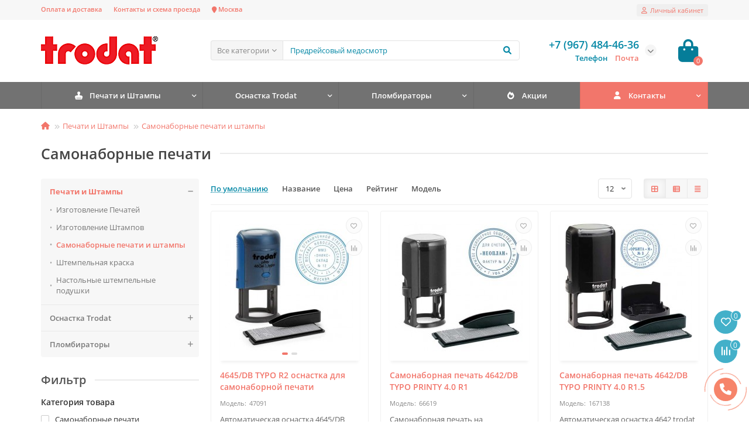

--- FILE ---
content_type: text/html; charset=utf-8
request_url: https://trodatmarket.ru/pechati/samonabornye/samonabor_p/
body_size: 13365
content:
<!DOCTYPE html>
<html dir="ltr" lang="ru">
<head>
<title>Круглые наборные печати в Москве</title>
<meta charset="UTF-8" />
<meta name="viewport" content="width=device-width, initial-scale=1, maximum-scale=3" />
<meta http-equiv="X-UA-Compatible" content="IE=edge" />
<base href="https://trodatmarket.ru/" />
<meta name="description" content="Круглая печать самонаборная в Москве купить" />
<meta name="keywords" content="печать наборная" />
<meta property="og:title" content="Круглые наборные печати в Москве" />
<meta property="og:type" content="website" />
<meta property="og:image" content="https://trodatmarket.ru/image/catalog/Logo_Trodat.png" />
<meta property="og:site_name" content="ТродатМаркет - печати и штампы" />
<meta name="theme-color" content="#727272" />
<link href="https://trodatmarket.ru/pechati/samonabornye/samonabor_p/" rel="canonical" />
<link href="catalog/view/theme/unishop2/manifest/manifest.1.0.json" rel="manifest" />
<link href="" rel="apple-touch-icon" />
<link href="https://trodatmarket.ru/image/catalog/ico2.png" rel="icon" />
	<link href="catalog/view/theme/unishop2/fonts/opensans/opensans-regular.woff2" rel="preload" as="font" type="font/woff2" crossorigin />
	<link href="catalog/view/theme/unishop2/fonts/opensans/opensans-medium.woff2" rel="preload" as="font" type="font/woff2" crossorigin />
	<link href="catalog/view/theme/unishop2/fonts/fa-solid-900.woff2" rel="preload" as="font" type="font/woff2" crossorigin />
	<link href="catalog/view/theme/unishop2/fonts/fa-regular-400.woff2" rel="preload" as="font" type="font/woff2" crossorigin />
	
	<link href="catalog/view/theme/unishop2/stylesheet/bootstrap.min.css" rel="stylesheet" media="screen" />
	
	<link href="catalog/view/theme/unishop2/stylesheet/opensans.css" rel="stylesheet" media="screen" />
	
	<link href="catalog/view/theme/unishop2/stylesheet/stylesheet.css?v=2.8.0.0" rel="stylesheet" media="screen" />
	
	<link href="catalog/view/theme/unishop2/stylesheet/font-awesome.min.css" rel="stylesheet" media="screen" />
	
	<link href="catalog/view/theme/unishop2/stylesheet/animate.css" rel="stylesheet" media="screen" />
	
	<link href="catalog/view/theme/unishop2/stylesheet/generated.0.css?v=1732624510076" rel="stylesheet" media="screen" />
	
	<link href="catalog/view/javascript/progroman/progroman.citymanager.css?v=8.3-0" rel="stylesheet" media="screen" />
	
	<link href="catalog/view/theme/unishop2/stylesheet/livesearch.css" rel="stylesheet" media="screen" />
	
	<link href="catalog/view/theme/unishop2/stylesheet/flymenu.css" rel="stylesheet" media="screen" />
	
	<link href="catalog/view/theme/unishop2/stylesheet/default-filter.css" rel="stylesheet" media="screen" />
	
	<link href="catalog/view/theme/unishop2/stylesheet/mfp-filter.css" rel="stylesheet" media="screen" />
	
	<link href="catalog/view/theme/unishop2/stylesheet/subscribe.css" rel="stylesheet" media="screen" />
	
	<link href="catalog/view/theme/unishop2/stylesheet/pwa.css" rel="stylesheet" media="screen" />
	
	<link href="catalog/view/theme/unishop2/stylesheet/notification.css" rel="stylesheet" media="screen" />
	
	<link href="catalog/view/theme/unishop2/stylesheet/generated-user-style.0.css" rel="stylesheet" media="screen" />
<script>const items_on_mobile = '1', module_on_mobile = 'grid', default_view = 'grid', default_mobile_view = 'grid';</script>
	
	<script src="catalog/view/theme/unishop2/js/jquery-2.2.4.min.js"></script>
	
	<script src="catalog/view/theme/unishop2/js/bootstrap.min.js"></script>
	
	<script src="catalog/view/theme/unishop2/js/common.js"></script>
	
	<script src="catalog/view/theme/unishop2/js/menu-aim.min.js"></script>
	
	<script src="catalog/view/theme/unishop2/js/owl.carousel.min.js"></script>
	
	<script src="catalog/view/javascript/progroman/jquery.progroman.autocomplete.js?v=8.3-0"></script>
	
	<script src="catalog/view/javascript/progroman/jquery.progroman.citymanager.js?v=8.3-0"></script>
	
	<script src="catalog/view/theme/unishop2/js/typed.min.js"></script>
	
	<script src="catalog/view/theme/unishop2/js/addit-img.js"></script>
	
	<script src="catalog/view/theme/unishop2/js/live-search.js"></script>
	
	<script src="catalog/view/theme/unishop2/js/user-request.js"></script>
	
	<script src="catalog/view/theme/unishop2/js/live-price.js"></script>
	
	<script src="catalog/view/theme/unishop2/js/fly-menu-cart.js"></script>
	
	<script src="catalog/view/theme/unishop2/js/login-register.js"></script>
	
	<script src="catalog/view/theme/unishop2/js/showmore-ajaxpagination.js"></script>
	
	<script src="catalog/view/theme/unishop2/js/subscribe.js"></script>
	
	<script src="catalog/view/theme/unishop2/js/install-sw.0.js?v=1732624510076"></script>
	<!-- Yandex.Metrika counter -->
<script type="text/javascript" >
   (function(m,e,t,r,i,k,a){m[i]=m[i]||function(){(m[i].a=m[i].a||[]).push(arguments)};
   m[i].l=1*new Date();k=e.createElement(t),a=e.getElementsByTagName(t)[0],k.async=1,k.src=r,a.parentNode.insertBefore(k,a)})
   (window, document, "script", "https://mc.yandex.ru/metrika/tag.js", "ym");

   ym(88752954, "init", {
        clickmap:true,
        trackLinks:true,
        accurateTrackBounce:true,
        webvisor:true
   });
</script>
<noscript><div><img src="https://mc.yandex.ru/watch/88752954" style="position:absolute; left:-9999px;" alt="" /></div></noscript>
<!-- /Yandex.Metrika counter -->

<noscript><style>.uni-module__wrapper{opacity:1}</style></noscript>
</head>
<body >
	<header>
		<div id="top" class="top-menu " >
			<div class="container">
				<div class="top-menu__links">
											<div class="top-links btn-group">
							<button class="top-menu__btn dropdown-toggle" data-toggle="dropdown"><i class="fas fa-bars"></i></button>
							<ul class="top-links__ul dropdown-menu dropdown-menu-left">
																	<li class="top-links__li"><a class="top-links__a" href="delivery" title="Оплата и доставка">Оплата и доставка</a></li>
																	<li class="top-links__li"><a class="top-links__a" href="contacts" title="Контакты и схема проезда">Контакты и схема проезда</a></li>
															</ul>

 <div width: 200px>      
<div class="top-links__a prmn-cmngr"></div> 
</div>
      
						</div>
									</div>
				<div class="top-menu__buttons">
											<div class="top-menu__wishlist status-0" data-products="">
							<div class="btn-group">
								<button class="top-menu__btn top-menu__wishlist-btn uni-href" data-href="https://trodatmarket.ru/index.php?route=account/wishlist"><i class="far fa-heart"></i><span class="top-menu__btn-text">Избранное</span><span class="top-menu__wishlist-total uni-badge">0</span></button>
							</div>
						</div>
																<div class="top-menu__compare status-0" data-products="">
							<div class="btn-group">
								<button class="top-menu__btn top-menu__compare-btn uni-href" data-href="https://trodatmarket.ru/index.php?route=product/compare"><i class="top-menu__compare-icon fas fa-align-right"></i><span class="top-menu__btn-text">Сравнение</span><span class="top-menu__compare-total uni-badge">0</span></button>
							</div>
						</div>
										 
					
					<div class="top-menu__account status-1">
						<div id="account" class="btn-group">
							<button class="top-menu__btn dropdown-toggle" data-toggle="dropdown"><i class="far fa-user"></i><span class="top-menu__btn-text">Личный кабинет</span></button>
							<ul class="dropdown-menu dropdown-menu-right">
																	<li><a onclick="uniLoginOpen();"><i class="fas fa-fw fa-sign-in-alt"></i>Авторизация</a></li>
									<li><a onclick="uniRegisterOpen();"><i class="fas fa-fw fa-user-plus"></i>Регистрация</a></li>
															</ul>
						</div>
					</div>
				</div>
			</div>
		</div>
		<div class="container">
			<div class="header-block row-flex">
				<div class="header-block__item header-block__item-logo col-sm-6 col-md-3 col-lg-3 col-xxl-4">
					<div id="logo" class="header-logo">
																					<a href="https://trodatmarket.ru/"><img src="https://trodatmarket.ru/image/catalog/Logo_Trodat.png" title="ТродатМаркет - печати и штампы" alt="ТродатМаркет - печати и штампы" width="200" height="48" class="img-responsive" /></a>
																		</div>
				</div>
								<div id="search" class="header-block__item header-block__item-search  hidden-xs hidden-sm">
					<div class="header-search">
	<div class="header-search__form">
					<div class="header-search__category cat-id hide-on-mobile">
				<button type="button" class="header-search__category-btn dropdown-toggle" data-toggle="dropdown"><span class="header-search__category-span">Все категории</span></button>
				<input type="hidden" name="filter_category_id" value="" />
				<ul class="dropdown-menu">
					<li class="header-search__category-li" data-id=""><a>Все категории</a></li>
											<li class="header-search__category-li" data-id="180"><a>Печати и Штампы</a></li>
											<li class="header-search__category-li" data-id="200"><a>Оснастка Trodat</a></li>
											<li class="header-search__category-li" data-id="226"><a>Пломбираторы</a></li>
									</ul>
			</div>
				<input type="text" name="search" value="" placeholder="Поиск" aria-label="Search" class="header-search__input hide-on-mobile form-control" />
		<button type="button" class="search-btn-clear ">&times;</button>
		<button type="button" class="header-search__btn search-btn"><i class="fa fa-search"></i></button>
	</div>
	<div class="live-search" style="display:none"><ul class="live-search__ul"><li class="loading"></li></ul></div>
</div>
				</div>
				<div class="header-block__item header-block__item-telephone ">
					<div class="header-phones has-addit">
						<span class="header-phones__main  uni-href" data-href="tel:+79674844636" data-target="_blank" >+7 (967) 484-46-36</span>
																										<i class="header-phones__show-phone dropdown-toggle fas fa-chevron-down" data-toggle="dropdown" data-target="header-phones__ul"></i>
							<ul class="header-phones__ul dropdown-menu dropdown-menu-right">
																	<li class="header-phones__li">
										<a onclick="uniRequestOpen(['mail', 'phone', 'comment']);" class="header-phones__callback"><span class="header-phones__span">Заказать звонок</span></a>
									</li>
																																	<li class="header-phones__li visible-xs">
										<a class="header-phones__a uni-href" data-href="mailto:trodatmarket@ya.ru" data-target="_blank">
																						Почта
										</a>
									</li>
																	<li class="header-phones__li ">
										<a class="header-phones__a uni-href" data-href="viber://chat?number=Viberчатменеджер" data-target="_blank">
																							<i class="fab fa-viber"></i>
																						Viber чат менеджер
										</a>
									</li>
																	<li class="header-phones__li ">
										<a class="header-phones__a uni-href" data-href="tg://resolve?domain=trodatmarket" data-target="_blank">
																							<i class="fab fa-telegram-plane"></i>
																						trodatmarket
										</a>
									</li>
																									<li class="header-phones__text"><hr style="margin-top:5px" /><i class="far fa-clock fa-fw"></i> Работаем с 9:00 до 17:00. Сб-Вс  выходной</li>
															</ul>
																										<div class="header-phones__additionals">
																	<span class="header-phones__additional selected" data-href="tel:+79674844636" data-phone="+7 (967) 484-46-36">
																			Телефон
																		</span>
																	<span class="header-phones__additional " data-href="mailto:trodatmarket@ya.ru" data-phone="trodatmarket@ya.ru">
																			Почта
																		</span>
															</div>
											</div>
				</div>
																<div class="header-block__item header-block__item-cart"><div id="cart" class="header-cart" title="Корзина">
	<div class="header-cart__btn dropdown-toggle" onclick="uniModalWindow('modal-cart', '', 'Корзина', $('header').find('.header-cart__dropdown').html())">
		<i class="header-cart__icon fa fa-shopping-bag"></i>
		<span id="cart-total" class="header-cart__total-items">0</span>
	</div>
	<div class="header-cart__dropdown">
					<div class="header-cart__empty"><i class="header-cart__icon-empty fas fa-shopping-bag"></i><br />Ваша корзина пуста!</div>
			</div>
</div></div>
			</div>
		</div>
		<div class="container">
			<div class="row">
									<div class="main-menu set-before">
	<div class="menu-wrapper col-md-12">
		<nav id="menu" class="menu  menu2 ">
			<div class="menu__header">
				<i class="menu__header-icon fa fa-fw fa-bars hidden-xs hidden-sm"></i>
				<span class="menu__header-title">Каталог</span>
				<i class="menu-close menu__header-icon fas fa-times visible-xs visible-sm"></i>
			</div>
			<ul class="menu__collapse main-menu__collapse">
									<li class="menu__level-1-li has-children">
						<a class="menu__level-1-a" href="https://trodatmarket.ru/pechati/">
							<i class="menu__level-1-icon fas fa-stamp fa-fw"></i>							Печати и Штампы
						</a>
																																										<span class="menu__pm menu__level-1-pm visible-xs visible-sm"><i class="fa fa-plus"></i><i class="fa fa-minus"></i></span>
							<div class="menu__level-2  column-1">
								
																	<div class="menu__level-2-ul  col-md-12">
																				<a class="menu__level-2-a " href="https://trodatmarket.ru/pechati/izgotovlenie-pechatej/">Изготовление Печатей</a>
																			</div>
																	<div class="menu__level-2-ul  has-image  col-md-12">
										<img src="https://trodatmarket.ru/image/cache/catalog/image/stamp_1-100x100.jpg" loading="lazy" alt="Изготовление Штампов" class="menu__level-2-img" />										<a class="menu__level-2-a has-children" href="https://trodatmarket.ru/pechati/izgotovlenie-shtampov/">Изготовление Штампов</a>
																					<span class="menu__pm menu__level-2-pm visible-xs visible-sm"><i class="fa fa-plus"></i><i class="fa fa-minus"></i></span>
											<div class="menu__level-3">
												<ul class="menu__level-3-ul">
																											<li class="menu__level-3-li"><a class="menu__level-3-a" href="https://trodatmarket.ru/pechati/izgotovlenie-shtampov/shtampy-bolshih-razmerov/">Штампы больших размеров</a></li>
																											<li class="menu__level-3-li"><a class="menu__level-3-a" href="https://trodatmarket.ru/pechati/izgotovlenie-shtampov/gotovye-shtampy/">Готовые штампы</a></li>
																																						</ul>
											</div>
																			</div>
																	<div class="menu__level-2-ul  has-image  col-md-12">
										<img src="https://trodatmarket.ru/image/cache/catalog/image/GR_OriginalPrinty_CA_Typo-300x300-100x100.jpg" loading="lazy" alt="Самонаборные печати и штампы" class="menu__level-2-img" />										<a class="menu__level-2-a has-children" href="https://trodatmarket.ru/pechati/samonabornye/">Самонаборные печати и штампы</a>
																					<span class="menu__pm menu__level-2-pm visible-xs visible-sm"><i class="fa fa-plus"></i><i class="fa fa-minus"></i></span>
											<div class="menu__level-3">
												<ul class="menu__level-3-ul">
																											<li class="menu__level-3-li"><a class="menu__level-3-a" href="https://trodatmarket.ru/pechati/samonabornye/samonabor_p/">Самонаборные печати</a></li>
																											<li class="menu__level-3-li"><a class="menu__level-3-a" href="https://trodatmarket.ru/pechati/samonabornye/samonabornye-shtampy/">Самонаборные штампы</a></li>
																																						</ul>
											</div>
																			</div>
																	<div class="menu__level-2-ul  col-md-12">
																				<a class="menu__level-2-a " href="https://trodatmarket.ru/pechati/shtempelnaya-kraska/">Штемпельная краска</a>
																			</div>
																	<div class="menu__level-2-ul  col-md-12">
																				<a class="menu__level-2-a " href="https://trodatmarket.ru/pechati/nastolnye-shtempelnye-podushki/">Настольные штемпельные подушки</a>
																			</div>
																							</div>
											</li>
									<li class="menu__level-1-li has-children">
						<a class="menu__level-1-a" href="https://trodatmarket.ru/osnastka/">
														Оснастка Trodat
						</a>
																																										<span class="menu__pm menu__level-1-pm visible-xs visible-sm"><i class="fa fa-plus"></i><i class="fa fa-minus"></i></span>
							<div class="menu__level-2  column-1">
								
																	<div class="menu__level-2-ul  has-image  col-md-12">
										<img src="https://trodatmarket.ru/image/cache/catalog/image/osnastka-ideal-100x100.jpg" loading="lazy" alt="Серия Ideal" class="menu__level-2-img" />										<a class="menu__level-2-a has-children" href="https://trodatmarket.ru/osnastka/ideal/">Серия Ideal</a>
																					<span class="menu__pm menu__level-2-pm visible-xs visible-sm"><i class="fa fa-plus"></i><i class="fa fa-minus"></i></span>
											<div class="menu__level-3">
												<ul class="menu__level-3-ul">
																											<li class="menu__level-3-li"><a class="menu__level-3-a" href="https://trodatmarket.ru/osnastka/ideal/pechaty/">Оснастка для круглой печати</a></li>
																											<li class="menu__level-3-li"><a class="menu__level-3-a" href="https://trodatmarket.ru/osnastka/ideal/shtamp/">Оснастка для штампов</a></li>
																											<li class="menu__level-3-li"><a class="menu__level-3-a" href="https://trodatmarket.ru/osnastka/ideal/samonabornye-pechati/">Самонаборные печати</a></li>
																											<li class="menu__level-3-li"><a class="menu__level-3-a" href="https://trodatmarket.ru/osnastka/ideal/samonabornye-shtamp/">Самонаборные штампы</a></li>
																																						</ul>
											</div>
																			</div>
																	<div class="menu__level-2-ul  has-image  col-md-12">
										<img src="https://trodatmarket.ru/image/cache/catalog/image/stamp-100x100.jpg" loading="lazy" alt="Серия Printy" class="menu__level-2-img" />										<a class="menu__level-2-a has-children" href="https://trodatmarket.ru/osnastka/printy/">Серия Printy</a>
																					<span class="menu__pm menu__level-2-pm visible-xs visible-sm"><i class="fa fa-plus"></i><i class="fa fa-minus"></i></span>
											<div class="menu__level-3">
												<ul class="menu__level-3-ul">
																											<li class="menu__level-3-li"><a class="menu__level-3-a" href="https://trodatmarket.ru/osnastka/printy/pechat/">Оснастка для круглой печати</a></li>
																											<li class="menu__level-3-li"><a class="menu__level-3-a" href="https://trodatmarket.ru/osnastka/printy/shtampy/">Оснастка для штампов</a></li>
																											<li class="menu__level-3-li"><a class="menu__level-3-a" href="https://trodatmarket.ru/osnastka/printy/samonabornye-pechati-pr/">Самонаборные печати</a></li>
																											<li class="menu__level-3-li"><a class="menu__level-3-a" href="https://trodatmarket.ru/osnastka/printy/samonaborny-shtamp/">Самонаборные штампы</a></li>
																											<li class="menu__level-3-li"><a class="menu__level-3-a" href="https://trodatmarket.ru/osnastka/printy/datery/">Датеры и нумераторы</a></li>
																																						</ul>
											</div>
																			</div>
																	<div class="menu__level-2-ul  has-image  col-md-12">
										<img src="https://trodatmarket.ru/image/cache/catalog/image/trodat-52045-100x100.jpg" loading="lazy" alt="Серия Professional" class="menu__level-2-img" />										<a class="menu__level-2-a has-children" href="https://trodatmarket.ru/osnastka/professional/">Серия Professional</a>
																					<span class="menu__pm menu__level-2-pm visible-xs visible-sm"><i class="fa fa-plus"></i><i class="fa fa-minus"></i></span>
											<div class="menu__level-3">
												<ul class="menu__level-3-ul">
																											<li class="menu__level-3-li"><a class="menu__level-3-a" href="https://trodatmarket.ru/osnastka/professional/pechati-prof/">Печати</a></li>
																											<li class="menu__level-3-li"><a class="menu__level-3-a" href="https://trodatmarket.ru/osnastka/professional/shtampy-prof/">Штампы</a></li>
																											<li class="menu__level-3-li"><a class="menu__level-3-a" href="https://trodatmarket.ru/osnastka/professional/datery-prof/">Датеры</a></li>
																											<li class="menu__level-3-li"><a class="menu__level-3-a" href="https://trodatmarket.ru/osnastka/professional/samonabornye-dater-prof/">Самонаборные датеры</a></li>
																																						</ul>
											</div>
																			</div>
																							</div>
											</li>
									<li class="menu__level-1-li has-children">
						<a class="menu__level-1-a" href="https://trodatmarket.ru/plombirator/">
														Пломбираторы
						</a>
																																										<span class="menu__pm menu__level-1-pm visible-xs visible-sm"><i class="fa fa-plus"></i><i class="fa fa-minus"></i></span>
							<div class="menu__level-2  column-1">
								
																	<div class="menu__level-2-ul  col-md-12">
																				<a class="menu__level-2-a " href="https://trodatmarket.ru/plombirator/mehanicheskie/">Механические пломбираторы</a>
																			</div>
																	<div class="menu__level-2-ul  col-md-12">
																				<a class="menu__level-2-a " href="https://trodatmarket.ru/plombirator/surguchnaya/">Сургучные печати</a>
																			</div>
																	<div class="menu__level-2-ul  col-md-12">
																				<a class="menu__level-2-a " href="https://trodatmarket.ru/plombirator/metall/">Пломбиры для пластилина</a>
																			</div>
																							</div>
											</li>
									<li class="menu__level-1-li ">
						<a class="menu__level-1-a" href="specials">
							<i class="menu__level-1-icon fa fa-fire fa-fw"></i>							Акции
						</a>
											</li>
									<li class="menu__level-1-li has-children">
						<a class="menu__level-1-a" href="index.php?route=information/contact">
							<i class="menu__level-1-icon fa fa-user fa-fw"></i>							Контакты
						</a>
																																										<span class="menu__pm menu__level-1-pm visible-xs visible-sm"><i class="fa fa-plus"></i><i class="fa fa-minus"></i></span>
							<div class="menu__level-2  column-1">
								
																	<div class="menu__level-2-ul  col-md-12">
																				<a class="menu__level-2-a " href="delivery">Оплата и доставка</a>
																			</div>
																	<div class="menu__level-2-ul  col-md-12">
																				<a class="menu__level-2-a " href="privacy">Политика безопасности</a>
																			</div>
																							</div>
											</li>
							</ul>
		</nav>
	</div>
	<div class="menu-open visible-xs visible-sm">
		<i class="menu-open__icon fas fa-bars"></i>
		<span class="menu-open__title show-on-mobile">Каталог</span>
	</div>
		<script>uniMenuUpd('header .menu2 .menu__collapse');</script>
	</div>

				<div id="search2" class="visible-xs visible-sm"></div>
				<script>$('#search .header-search').clone().appendTo('#search2');</script>
			</div>
		</div>
	</header>
	<main>
<div class="container">
	<div class="breadcrumb-h1 ">
		<ul class="breadcrumb mobile">
												<li><a href="https://trodatmarket.ru/"><i class="fa fa-home"></i></a></li>
																<li><a href="https://trodatmarket.ru/pechati/">Печати и Штампы</a></li>
																<li><a href="https://trodatmarket.ru/pechati/samonabornye/">Самонаборные печати и штампы</a></li>
																									</ul>
		<h1 class="heading">Самонаборные печати</h1>
	</div>
	<div class="row">
			<aside id="column-left" class="col-sm-4 col-md-3 col-lg-3 col-xxl-4 hidden-xs ">
								<nav id="category-module" class="menu-module">
		<ul class="menu-module__ul">
							<li class="menu-module__li">
					<a href="https://trodatmarket.ru/pechati/" class="menu-module__a active">
						Печати и Штампы
													<span class="menu-module__pm open">
								<i class="fas fa-minus"></i>
								<i class="fas fa-plus"></i>
							</span>
											</a> 
											<div class="menu-module__children collapse in">
															<a href="https://trodatmarket.ru/pechati/izgotovlenie-pechatej/" class="menu-module__children-a ">Изготовление Печатей</a> 
															<a href="https://trodatmarket.ru/pechati/izgotovlenie-shtampov/" class="menu-module__children-a ">Изготовление Штампов</a> 
															<a href="https://trodatmarket.ru/pechati/samonabornye/" class="menu-module__children-a active">Самонаборные печати и штампы</a> 
															<a href="https://trodatmarket.ru/pechati/shtempelnaya-kraska/" class="menu-module__children-a ">Штемпельная краска</a> 
															<a href="https://trodatmarket.ru/pechati/nastolnye-shtempelnye-podushki/" class="menu-module__children-a ">Настольные штемпельные подушки</a> 
													</div>
									</li>
							<li class="menu-module__li">
					<a href="https://trodatmarket.ru/osnastka/" class="menu-module__a ">
						Оснастка Trodat
													<span class="menu-module__pm ">
								<i class="fas fa-minus"></i>
								<i class="fas fa-plus"></i>
							</span>
											</a> 
											<div class="menu-module__children collapse ">
															<a href="https://trodatmarket.ru/osnastka/ideal/" class="menu-module__children-a ">Серия Ideal</a> 
															<a href="https://trodatmarket.ru/osnastka/printy/" class="menu-module__children-a ">Серия Printy</a> 
															<a href="https://trodatmarket.ru/osnastka/professional/" class="menu-module__children-a ">Серия Professional</a> 
													</div>
									</li>
							<li class="menu-module__li">
					<a href="https://trodatmarket.ru/plombirator/" class="menu-module__a ">
						Пломбираторы
													<span class="menu-module__pm ">
								<i class="fas fa-minus"></i>
								<i class="fas fa-plus"></i>
							</span>
											</a> 
											<div class="menu-module__children collapse ">
															<a href="https://trodatmarket.ru/plombirator/mehanicheskie/" class="menu-module__children-a ">Механические пломбираторы</a> 
															<a href="https://trodatmarket.ru/plombirator/surguchnaya/" class="menu-module__children-a ">Сургучные печати</a> 
															<a href="https://trodatmarket.ru/plombirator/metall/" class="menu-module__children-a ">Пломбиры для пластилина</a> 
													</div>
									</li>
					</ul>
	</nav>
	<script>
		$(function() {
			$('#category-module span').on('click', function(e){
				e.preventDefault();
				$(this).toggleClass('open');
				$(this).parent().next().collapse('toggle');
			});
		});
	</script>

					<div class="filter-default">
	<div class="heading">Фильтр</div>
	<div class="uni-wrapper">
			<div class="filter-default__group">
			<div class="filter-default__group-name">
				Категория товара <sup></sup>
			</div>
			<div id="filter-group1">
									<label class="filter-default__item input">
						<input type="checkbox" name="filter[]" value="30"  />Самонаборные печати
					</label>
							</div>
		</div>
		<hr />
	<button type="button" id="button-filter" class="btn btn-primary"><i class="fa fa-filter" aria-hidden="true"></i><span>Поиск</span></button>
	</div>
</div>
<script>
$('#button-filter').on('click', () => {
	filter = [];

	$('input[name^=\'filter\']:checked').each(function(element) {
		filter.push(this.value);
	});
	
	var url = 'https://trodatmarket.ru/pechati/samonabornye/samonabor_p/&filter=' + filter.join(',');
	
		
	let products = $('.products-block'),
		pagination = $('.pagination'),
		paginationText = $('.pagination-text');
	
	$.ajax({
		url: url,
		type: 'get',
		dataType: 'html',
		beforeSend: function() {
			$('html body').append('<div class="full-width-loading"></div>');
		},
		complete: function() {
			uniSelectView.init();
			
			if($('.products-block').length)	uniScrollTo('.products-block');
			
			$.each($('.product-thumb a'), function() {
				$(this).attr('target', '_blank');
			});
		},
		success: function(data) {
			let result = [];
			
			result.product = $(data).find('.products-block').html();
			result.pagination = $(data).find('.pagination').html();
			result.paginationText = typeof($(data).find('.pagination-text').html()) != 'undefined' ? $(data).find('.pagination-text').html() : '';
		
			if(typeof(result.product) == 'undefined') {
				result.product = '<div class="div-text-empty" style="width:100%;margin:0 10px">Не найдено товаров, соответствующих критериям фильтра</div>';
				result.pagination = '';
			} else if (typeof(result.pagination) == 'undefined') {
				result.pagination = '';
			}
			
			window.history.pushState('', '', url);
			
			if(!pagination.length) paginationText.before('<div class="pagination"></div>');
		
			products.html(result.product);
			pagination.html(result.pagination);
			paginationText.html(result.paginationText);
			
			$('.full-width-loading').remove();
		}
	});
	});

	function def_filter() {
		if($(window).width() < 767 && !$('.filter-default__icon').length) {
			$('#column-left').after('<i class="filter-default__icon btn-default fas fa-filter"></i>');
			
			$('.filter-default__icon').on('click', () => {
				$('#column-left, .filter-default__icon').toggleClass('show');
			});
			
			$('.filter-default #button-filter, #content').on('click', () => {
				$('#column-left, .filter-default__icon').removeClass('show');
			});
		} else {
			$('.filter-default__icon').remove();
		}
	};
	
	def_filter();
	
	let wWidth = $(window).width();
	
	$(window).resize(function(){
		if($(this).width != wWidth) def_filter();
	});
</script> 

						<div id="banner-0" class="banner">
					<div class="item text-center">
									<a href="https://trodatmarket.ru/pechati/pechat-ip-63" title="Карманная печать на  полуавтоматической  оснастке 9342">
						<img src="https://trodatmarket.ru/image/cache/catalog/image/PR_9342_MP_blue_standard-320x240.jpg" alt="Карманная печать на  полуавтоматической  оснастке 9342" class="img-responsive" />
						<div class="banner-label btn-primary">Карманная печать на  полуавтоматической  оснастке 9342</div>
					</a>
							</div>
					<div class="item text-center">
									<a href="https://trodatmarket.ru/pechati/pechat-ip-63" title="Автоматическая печать на оснастке 4642 trodat printy 4.0 ">
						<img src="https://trodatmarket.ru/image/cache/catalog/image/4642_new_green-800x800-320x240.jpg" alt="Автоматическая печать на оснастке 4642 trodat printy 4.0 " class="img-responsive" />
						<div class="banner-label btn-primary">Автоматическая печать на оснастке 4642 trodat printy 4.0 </div>
					</a>
							</div>
			</div>
	<script>
		if($('#banner-0').is(':visible')) {
			$('#banner-0').addClass('owl-carousel').owlCarousel({
				items:1,
				nav:false,
				loop:true,
				autoplay:true,
				autoplayTimeout:3000,
				autoplayHoverPause:true,
				mouseDrag:true,
				navText: ['<i class="fa fa-chevron-left"></i>', '<i class="fa fa-chevron-right"></i>'],
			});
		}
	</script>

			</aside>

									<div id="content" class="col-sm-8 col-md-9 col-lg-9 col-xxl-16">
			
			<div class="uni-wrapper">
							<div class="category-page category-info">
											<div class="category-info__image">
							<img src="https://trodatmarket.ru/image/cache/catalog/image/seal_nabor-160x120.jpg" alt="Самонаборные печати" title="Самонаборные печати" class="img-thumbnail" />
						</div>
																<div class="category-info__description"><p>Печати самонаборные Trodat "Typo-R1/R1.5/R2" - представляют из себя круглую
 рифленую пластину с кругами и горизонтальными строками.<br>В комплект 
также входят пинцет, касса символов и сменная штемпельная подушка. </p><p>С 
помощью пинцета можно набрать текст в зеркальном отражении - буквы
 и цифры быстро вставляются в рифленую пластину.</p><p> Используется для набора
 круглых печатей для внутреннего использования. </p><p>Диаметр печати - 42 мм (1
 круг, 1,5 круга, 2 круга).</p><p>Наличие крышки позволяет переносить печать в сложенном виде. </p><p>Простая смена подушки, при которой пальцы всегда останутся чистыми.</p><p> 
Долговечность, благодаря металлической втулке.</p></div>
									</div>
													<div class="sorts-block">
					<div class="sorts-block__wrapper">
						<div class="sorts-block__sorts hidden-xs hidden-sm">
							<span data-href="https://trodatmarket.ru/pechati/samonabornye/samonabor_p/?sort=p.sort_order&amp;order=ASC" class="sorts-block__span uni-href selected">По умолчанию</span>
																																							<span data-href="https://trodatmarket.ru/pechati/samonabornye/samonabor_p/?sort=pd.name&amp;order=ASC" class="sorts-block__span uni-href">Название </span>
																																															<span data-href="https://trodatmarket.ru/pechati/samonabornye/samonabor_p/?sort=p.price&amp;order=ASC" class="sorts-block__span uni-href">Цена </span>
																																																														<span data-href="https://trodatmarket.ru/pechati/samonabornye/samonabor_p/?sort=rating&amp;order=ASC" class="sorts-block__span uni-href">Рейтинг </span>
																																<span data-href="https://trodatmarket.ru/pechati/samonabornye/samonabor_p/?sort=p.model&amp;order=ASC" class="sorts-block__span uni-href">Модель </span>
																																				</div>
						<select id="input-sort" class="sorts-block__select form-control visible-xs visible-sm" onchange="location = this.value;">
																								<option value="https://trodatmarket.ru/pechati/samonabornye/samonabor_p/?sort=p.sort_order&amp;order=ASC" selected="selected">По умолчанию</option>
																																<option value="https://trodatmarket.ru/pechati/samonabornye/samonabor_p/?sort=pd.name&amp;order=ASC">Название (А - Я)</option>
																																<option value="https://trodatmarket.ru/pechati/samonabornye/samonabor_p/?sort=pd.name&amp;order=DESC">Название (Я - А)</option>
																																<option value="https://trodatmarket.ru/pechati/samonabornye/samonabor_p/?sort=p.price&amp;order=ASC">Цена (низкая &gt; высокая)</option>
																																<option value="https://trodatmarket.ru/pechati/samonabornye/samonabor_p/?sort=p.price&amp;order=DESC">Цена (высокая &gt; низкая)</option>
																																<option value="https://trodatmarket.ru/pechati/samonabornye/samonabor_p/?sort=rating&amp;order=DESC">Рейтинг (начиная с высокого)</option>
																																<option value="https://trodatmarket.ru/pechati/samonabornye/samonabor_p/?sort=rating&amp;order=ASC">Рейтинг (начиная с низкого)</option>
																																<option value="https://trodatmarket.ru/pechati/samonabornye/samonabor_p/?sort=p.model&amp;order=ASC">Модель (А - Я)</option>
																																<option value="https://trodatmarket.ru/pechati/samonabornye/samonabor_p/?sort=p.model&amp;order=DESC">Модель (Я - А)</option>
																					</select>
						<select id="input-limit" class="sorts-block__select sorts-block__limit form-control" onchange="location = this.value;">
																								<option value="https://trodatmarket.ru/pechati/samonabornye/samonabor_p/?limit=12" selected="selected">12</option>
																																<option value="https://trodatmarket.ru/pechati/samonabornye/samonabor_p/?limit=24">24</option>
																																<option value="https://trodatmarket.ru/pechati/samonabornye/samonabor_p/?limit=48">48</option>
																																<option value="https://trodatmarket.ru/pechati/samonabornye/samonabor_p/?limit=96">96</option>
																					</select>
						<div class="sorts-block__btn-group btn-group">
							<button type="button" id="grid-view" class="sorts-block__btn btn btn-lg btn-default" title="Сетка"><i class="fa fa-th-large"></i></button>							<button type="button" id="list-view" class="sorts-block__btn btn btn-lg btn btn-default" title="Список"><i class="fa fa-th-list"></i></button>							<button type="button" id="compact-view" class="sorts-block__btn btn btn-lg btn btn-default hidden-xs hidden-sm" title="Компактный"><i class="fa fa-align-justify"></i></button>						</div>
					</div>
				</div>
				<hr />
				<div class="products-block row row-flex">
																																								<div class="product-layout product-grid grid-view col-sm-6 col-md-4 col-lg-4 col-xxl-5">
							<div class="product-thumb uni-item">
								<div class="product-thumb__image" >
										
									<a href="https://trodatmarket.ru/46045-printy-db-typo-r2" title="4645/DB TYPO R2  оснастка для самонаборной печати ">
										<img src="https://trodatmarket.ru/image/cache/catalog/image/46045_2-220x230.jpg" data-additional="https://trodatmarket.ru/image/cache/catalog/image/Samonabornue/2-kruga-220x230.png"  alt="4645/DB TYPO R2  оснастка для самонаборной печати " class="img-responsive" width="220" height="230" />
									</a>
								</div>
								<div class="product-thumb__caption">
									<a class="product-thumb__name" href="https://trodatmarket.ru/46045-printy-db-typo-r2">4645/DB TYPO R2  оснастка для самонаборной печати </a>
									<div class="product-thumb__model" data-text="Модель:">47091</div>
																			<div class="product-thumb__description description">Автоматическая оснастка 4645/DB TYPO R2 (2круга) для самонаборной печати  имеет максимальный размер оттиска d44мм.
В комплект вхо..</div>
																											<div class="product-thumb__option option">
	</div>										<div class="qty-indicator" data-text="Наличие:">
					<div class="qty-indicator__bar" data-toggle="tooltip" title="Очень много">
				<div class="qty-indicator__percent percent-5" style="width:100%"></div>
			</div>
			</div>
																			<div class="product-thumb__rating rating">
																							<i class="far fa-star"></i>
																							<i class="far fa-star"></i>
																							<i class="far fa-star"></i>
																							<i class="far fa-star"></i>
																							<i class="far fa-star"></i>
											 
																					</div>
																												<div class="product-thumb__price price" data-price="1767" data-special="0" data-discount="">
																							1767 ₽
																					</div>
																												<div class="product-thumb__cart cart ">
																					<div class="qty-switch">
												<input type="text" name="quantity" value="1" data-minimum="1" class="qty-switch__input form-control" />
												<div>
													<i class="qty-switch__btn fa fa-plus btn-default"></i>
													<i class="qty-switch__btn fa fa-minus btn-default"></i>
												</div>
											</div>
																				<button type="button" class="product-thumb__add-to-cart add_to_cart btn " title="В корзину" data-pid="203" onclick="cart.add(203, this)"><i class="fa fa-shopping-bag"></i><span>В корзину</span></button>
										<button type="button" class="product-thumb__quick-order quick-order btn hidden" data-toggle="tooltip" title="" onclick="quick_order('203');"><i class=""></i></button>
										<button type="button" class="product-thumb__wishlist wishlist " title="В закладки" onclick="wishlist.add('203');"><i class="far fa-heart"></i></button>
										<button type="button" class="product-thumb__compare compare " title="В сравнение" onclick="compare.add('203');"><i class="fas fa-align-right"></i></button>
									</div>
								</div>
							</div>
						</div>
											<div class="product-layout product-grid grid-view col-sm-6 col-md-4 col-lg-4 col-xxl-5">
							<div class="product-thumb uni-item">
								<div class="product-thumb__image" >
										
									<a href="https://trodatmarket.ru/4642-db-typo-printy-4-0-r1" title="Самонаборная печать 4642/DB TYPO PRINTY 4.0 R1">
										<img src="https://trodatmarket.ru/image/cache/catalog/image/4642-typo_1r-220x230.jpg"   alt="Самонаборная печать 4642/DB TYPO PRINTY 4.0 R1" class="img-responsive" width="220" height="230" />
									</a>
								</div>
								<div class="product-thumb__caption">
									<a class="product-thumb__name" href="https://trodatmarket.ru/4642-db-typo-printy-4-0-r1">Самонаборная печать 4642/DB TYPO PRINTY 4.0 R1</a>
									<div class="product-thumb__model" data-text="Модель:">66619</div>
																			<div class="product-thumb__description description">Самонаборная печать на автоматической оснастке 4642/DB TYPO PRINTY 4.0 R1 (1 круг),  в обновленном дизайне.В комплект входит: касс..</div>
																											<div class="product-thumb__option option">
	</div>										<div class="qty-indicator" data-text="Наличие:">
					<div class="qty-indicator__bar" data-toggle="tooltip" title="Очень много">
				<div class="qty-indicator__percent percent-5" style="width:100%"></div>
			</div>
			</div>
																			<div class="product-thumb__rating rating">
																							<i class="far fa-star"></i>
																							<i class="far fa-star"></i>
																							<i class="far fa-star"></i>
																							<i class="far fa-star"></i>
																							<i class="far fa-star"></i>
											 
																					</div>
																												<div class="product-thumb__price price" data-price="1386" data-special="0" data-discount="">
																							1386 ₽
																					</div>
																												<div class="product-thumb__cart cart ">
																					<div class="qty-switch">
												<input type="text" name="quantity" value="1" data-minimum="1" class="qty-switch__input form-control" />
												<div>
													<i class="qty-switch__btn fa fa-plus btn-default"></i>
													<i class="qty-switch__btn fa fa-minus btn-default"></i>
												</div>
											</div>
																				<button type="button" class="product-thumb__add-to-cart add_to_cart btn " title="В корзину" data-pid="200" onclick="cart.add(200, this)"><i class="fa fa-shopping-bag"></i><span>В корзину</span></button>
										<button type="button" class="product-thumb__quick-order quick-order btn hidden" data-toggle="tooltip" title="" onclick="quick_order('200');"><i class=""></i></button>
										<button type="button" class="product-thumb__wishlist wishlist " title="В закладки" onclick="wishlist.add('200');"><i class="far fa-heart"></i></button>
										<button type="button" class="product-thumb__compare compare " title="В сравнение" onclick="compare.add('200');"><i class="fas fa-align-right"></i></button>
									</div>
								</div>
							</div>
						</div>
											<div class="product-layout product-grid grid-view col-sm-6 col-md-4 col-lg-4 col-xxl-5">
							<div class="product-thumb uni-item">
								<div class="product-thumb__image" >
										
									<a href="https://trodatmarket.ru/4642-db-typo-printy-4-0-r1-5" title="Самонаборная печать 4642/DB TYPO PRINTY 4.0 R1.5 ">
										<img src="https://trodatmarket.ru/image/cache/catalog/image/4642_1.5-220x230.jpg"   alt="Самонаборная печать 4642/DB TYPO PRINTY 4.0 R1.5 " class="img-responsive" width="220" height="230" />
									</a>
								</div>
								<div class="product-thumb__caption">
									<a class="product-thumb__name" href="https://trodatmarket.ru/4642-db-typo-printy-4-0-r1-5">Самонаборная печать 4642/DB TYPO PRINTY 4.0 R1.5 </a>
									<div class="product-thumb__model" data-text="Модель:">167138</div>
																			<div class="product-thumb__description description">Автоматическая оснастка 4642 trodat printy 4.0 R1.5&nbsp; для круглой печати (1,5 круга),  в обновленном дизайне. Диаметр площадки..</div>
																											<div class="product-thumb__option option">
	</div>										<div class="qty-indicator" data-text="Наличие:">
					<div class="qty-indicator__bar" data-toggle="tooltip" title="Очень много">
				<div class="qty-indicator__percent percent-5" style="width:100%"></div>
			</div>
			</div>
																			<div class="product-thumb__rating rating">
																							<i class="far fa-star"></i>
																							<i class="far fa-star"></i>
																							<i class="far fa-star"></i>
																							<i class="far fa-star"></i>
																							<i class="far fa-star"></i>
											 
																					</div>
																												<div class="product-thumb__price price" data-price="1386" data-special="0" data-discount="">
																							1386 ₽
																					</div>
																												<div class="product-thumb__cart cart ">
																					<div class="qty-switch">
												<input type="text" name="quantity" value="1" data-minimum="1" class="qty-switch__input form-control" />
												<div>
													<i class="qty-switch__btn fa fa-plus btn-default"></i>
													<i class="qty-switch__btn fa fa-minus btn-default"></i>
												</div>
											</div>
																				<button type="button" class="product-thumb__add-to-cart add_to_cart btn " title="В корзину" data-pid="201" onclick="cart.add(201, this)"><i class="fa fa-shopping-bag"></i><span>В корзину</span></button>
										<button type="button" class="product-thumb__quick-order quick-order btn hidden" data-toggle="tooltip" title="" onclick="quick_order('201');"><i class=""></i></button>
										<button type="button" class="product-thumb__wishlist wishlist " title="В закладки" onclick="wishlist.add('201');"><i class="far fa-heart"></i></button>
										<button type="button" class="product-thumb__compare compare " title="В сравнение" onclick="compare.add('201');"><i class="fas fa-align-right"></i></button>
									</div>
								</div>
							</div>
						</div>
											<div class="product-layout product-grid grid-view col-sm-6 col-md-4 col-lg-4 col-xxl-5">
							<div class="product-thumb uni-item">
								<div class="product-thumb__image" >
										
									<a href="https://trodatmarket.ru/4642-db-typo-printy-4-0-r2" title="Самонаборная печать 4642/DB TYPO PRINTY 4.0 R2">
										<img src="https://trodatmarket.ru/image/cache/catalog/image/4642_2r-220x230.jpg"   alt="Самонаборная печать 4642/DB TYPO PRINTY 4.0 R2" class="img-responsive" width="220" height="230" />
									</a>
								</div>
								<div class="product-thumb__caption">
									<a class="product-thumb__name" href="https://trodatmarket.ru/4642-db-typo-printy-4-0-r2">Самонаборная печать 4642/DB TYPO PRINTY 4.0 R2</a>
									<div class="product-thumb__model" data-text="Модель:">66625</div>
																			<div class="product-thumb__description description">Автоматическая оснастка 4642 trodat printy 4.0 для круглой печати (2 круга),  в обновленном дизайне. Диаметр площадки для клише 42..</div>
																											<div class="product-thumb__option option">
	</div>										<div class="qty-indicator" data-text="Наличие:">
					<div class="qty-indicator__bar" data-toggle="tooltip" title="Очень много">
				<div class="qty-indicator__percent percent-5" style="width:100%"></div>
			</div>
			</div>
																			<div class="product-thumb__rating rating">
																							<i class="far fa-star"></i>
																							<i class="far fa-star"></i>
																							<i class="far fa-star"></i>
																							<i class="far fa-star"></i>
																							<i class="far fa-star"></i>
											 
																					</div>
																												<div class="product-thumb__price price" data-price="1386" data-special="0" data-discount="">
																							1386 ₽
																					</div>
																												<div class="product-thumb__cart cart ">
																					<div class="qty-switch">
												<input type="text" name="quantity" value="1" data-minimum="1" class="qty-switch__input form-control" />
												<div>
													<i class="qty-switch__btn fa fa-plus btn-default"></i>
													<i class="qty-switch__btn fa fa-minus btn-default"></i>
												</div>
											</div>
																				<button type="button" class="product-thumb__add-to-cart add_to_cart btn " title="В корзину" data-pid="202" onclick="cart.add(202, this)"><i class="fa fa-shopping-bag"></i><span>В корзину</span></button>
										<button type="button" class="product-thumb__quick-order quick-order btn hidden" data-toggle="tooltip" title="" onclick="quick_order('202');"><i class=""></i></button>
										<button type="button" class="product-thumb__wishlist wishlist " title="В закладки" onclick="wishlist.add('202');"><i class="far fa-heart"></i></button>
										<button type="button" class="product-thumb__compare compare " title="В сравнение" onclick="compare.add('202');"><i class="fas fa-align-right"></i></button>
									</div>
								</div>
							</div>
						</div>
									</div>
				
				
			    <div class="pagination-text">Показано с 1 по 4 из 4 (всего 1 страниц)</div>
									<div class="category-info-bottom"></div>
			</div>
			
		</div>
		
		<script>uniSelectView.init();</script>
	</div>
</div>
<script>
			$(".category-info-bottom").append($(".category-info"));
	
					$(() => {
				const parent_block = '.category-info',
					collapse_block = '.category-info__description',
					height_1 = $(parent_block).outerHeight(), 
					height_2 = $(collapse_block).outerHeight(),
					text_expand = 'Показать описание полностью',
					text_collapse = 'Скрыть',
					collapse_btn = 'category-info__btn';
				  
				if(height_2 > height_1) {
					$(parent_block).css({'height': height_1, 'max-height': '100%'}).append('<a class="'+collapse_btn+'"><span class="category-info__span">'+text_expand+'</span></a>');

					$('html body').on('click', '.'+collapse_btn, function() {
						if(!$(this).data('open')) {
							newHeight = height_2 + $('.'+collapse_btn).outerHeight() + ($('.'+collapse_btn).outerHeight()/2);
							$(this).data('open', true).children().text(text_collapse);
						} else {
							newHeight = height_1;
							$(this).data('open', false).children().text(text_expand);
						}
		
						$(this).parent().animate({height: newHeight}, 300);
					});
				}
			});
			</script>
<script>
	$(() => {
		const showTimer = () => {
			$('.product-layout .product-thumb__image').each(function() {
				const date = $(this).data('special-end');

				if(date) {
					$(this).uniTimer({
						date  :date,
						texts :['дней','часов','минут','секунд']
					});
				}
			});
		};
							
		showTimer();
								
		new MutationObserver(showTimer).observe($('.products-block')[0], {childList:true});
	});
</script>
<script type="application/ld+json">
	{
		"@context": "http://schema.org",
		"@type": "BreadcrumbList",
		"itemListElement": [
					{
			"@type": "ListItem",
			"position": 1,
			"name": "ТродатМаркет - печати и штампы",
			"item": "https://trodatmarket.ru/"
			},
					{
			"@type": "ListItem",
			"position": 2,
			"name": "Печати и Штампы",
			"item": "https://trodatmarket.ru/pechati/"
			},
					{
			"@type": "ListItem",
			"position": 3,
			"name": "Самонаборные печати и штампы",
			"item": "https://trodatmarket.ru/pechati/samonabornye/"
			},
					{
			"@type": "ListItem",
			"position": 4,
			"name": "Самонаборные печати",
			"item": "https://trodatmarket.ru/pechati/samonabornye/samonabor_p/"
			}
				]
	}
</script>
</main>

	<div class="pwa-notification hidden">
		<div class="container">
			<span class="pwa-notification__text chromium">Установите наше приложение</span>
			<span class="pwa-notification__text other">Ура! Теперь у нас есть собственное приложение. Нажмите «поделиться» и затем «добавить на домашний экран»</span>
			<span class="pwa-notification__install">Установить</span>
			<span class="pwa-notification__close">не сейчас</span>
		</div>
	</div>


<footer class="footer mobile-menu-bottom">
	<div id="subscribe" class="subscribe">
	<form name="subscribe" class="container">
		<div class="row row-flex">
			<div class="subscribe__info subscribe-info col-sm-12 col-md-5 col-lg-4">
				<div class="subscribe__points">50</div>Баллов дарим всем за подписку на новости! Новинки, скидки, акции.
			</div>
			<div class="col-xs-12 col-sm-12 col-md-7">
				<div class="subscribe__block">
					<div class="subscribe__inputs">
						<input type="text" name="email" value="" placeholder="Введите ваш e-mail" aria-label="Email" class="subscribe__input subscribe__input-email form-control" />
						<input type="password" name="password" value="" placeholder="Введите ваш пароль" aria-label="Password" disabled="disabled" autocomplete="on" class="subscribe__input subscribe__input-password form-control" />
					</div>
					<button type="button" class="subscribe__btn btn btn-lg btn-block" data-loading-text="Загрузка..."><i class="fa fa-envelope hidden-sm"></i> <span>Оформить подписку</span></button>
				</div>
									<label class="subscribe__agree input">
						<input id="confirm" type="checkbox" name="confirm" value="1" /><span>Я прочитал и согласен с условиями <a href="https://trodatmarket.ru/index.php?route=information/information/agree&amp;information_id=3" class="agree"><b>Политика безопасности</b></a></span>
					</label>
							</div>
		</div>
	</form>
</div>
	<div class="container">
		<div class="row">
			<div class="footer__column col-sm-6 col-md-3">
				<div class="footer__column-heading" data-toggle="collapse" data-target=".footer__column-ul-1" onclick="$(this).toggleClass('open')">
					 
					Информация
					<i class="fas fa-chevron-down visible-xs"></i>
				</div>
				<ul class="footer__column-ul footer__column-ul-1 collapse list-unstyled">
																		<li class="footer__column-li"><a href="https://trodatmarket.ru/about_us" class="footer__column-a">О компании</a></li>
													<li class="footer__column-li"><a href="https://trodatmarket.ru/delivery" class="footer__column-a">Оплата и доставка</a></li>
													<li class="footer__column-li"><a href="https://trodatmarket.ru/privacy" class="footer__column-a">Политика безопасности</a></li>
																													<li class="footer__column-li"><a href="news" class="footer__column-a">Новости</a></li>
															</ul>
			</div>
			<div class="footer__column col-sm-6 col-md-3">
				<div class="footer__column-heading" data-toggle="collapse" data-target=".footer__column-ul-2" onclick="$(this).toggleClass('open')">
					
					Служба поддержки
					<i class="fas fa-chevron-down visible-xs"></i>
				</div>
									<ul class="footer__column-ul footer__column-ul-2 collapse list-unstyled">
													<li class="footer__column-li"><a href="contacts" class="footer__column-a">Контакты и схема проезда</a></li>
													<li class="footer__column-li"><a href="manufacturers-ru" class="footer__column-a">Производители</a></li>
													<li class="footer__column-li"><a href="index.php?route=account/voucher" class="footer__column-a">Подарочный сертификат</a></li>
													<li class="footer__column-li"><a href="index.php?route=product/special" class="footer__column-a">Акции и спецпредложения</a></li>
											</ul>
							</div>
			<div class="clearfix visible-sm"></div>
			<div class="footer__column col-sm-6 col-md-3">
				<div class="footer__column-heading" data-toggle="collapse" data-target=".footer__column-ul-3" onclick="$(this).toggleClass('open')">
					
					Дополнительно
					<i class="fas fa-chevron-down visible-xs"></i>
				</div>
									<ul class="footer__column-ul footer__column-ul-3 collapse list-unstyled">
													<li class="footer__column-li"><a href="https://t.me/trodatmarket" class="footer__column-a">Группа в телеграм</a></li>
											</ul>
							</div>
			<div class="footer__column col-sm-6 col-md-3">
				<div class="footer__column-heading footer__column-heading-addr">Наши контакты</div>
				<ul class="footer__column-ul footer__contacts list-unstyled">
											<li class="footer__column-li footer__contacts-li"><i class="footer__contacts-icon fa-fw fas fa-phone-alt"></i><a class="footer__column-a uni-href" data-href="tel:+79674844636">+7 (967) 484-46-36</a></li>
										<li class="footer__column-li footer__contacts-li"><i class="footer__contacts-icon fa fa-envelope fa-fw"></i><a class="footer__column-a uni-href" data-href="mailto:trodatmarket@yandex.ru">trodatmarket@yandex.ru</a></li>				</ul>
				<div class="footer__column-heading footer__column-heading-addr">Наш адрес</div>
				<ul class="footer__column-ul footer__contacts list-unstyled">
					<li class="footer__column-li footer__contacts-li"><i class="footer__contacts-icon fa fa-map-marker fa-fw"></i><a class="footer__column-a uni-href" data-href="https://trodatmarket.ru/contacts/">г.Москва, </a></li>					<li class="footer__column-li footer__contacts-li"><i class="footer__contacts-icon fa fa-clock fa-fw"></i>Работаем с 9:00 до 17:00 сб-вс выходной</li>				</ul>
							</div>
							<div class="col-sm-12 hidden-xs">
					<div class="footer__text">Магазин  ТродатМаркет  обладает всем необходимым ассортиментом оснасток для быстрого заказа печати или штампа и дальнейшей доставки.
Лёгкий, удобный интерфейс позволит Вам без труда заказать изготовление печати по самым лучшим ценам. </div>
				</div>
					</div>
	</div>
	<div class="footer__socials-payments">
		<div class="container">
			<div class="row">
				<div class="col-sm-12 col-md-6">
					<div class="footer__media">
																					<i class="footer__socials-icon uni-href fab fa-viber" data-href="viber://chat?number=%2B79278913562" data-target="_blank"></i>
															<i class="footer__socials-icon uni-href fab fa-whatsapp" data-href="https://wa.me/79278913562" data-target="_blank"></i>
															<i class="footer__socials-icon uni-href fab fa-telegram-plane" data-href="https://t.me/trodatmarket" data-target="_blank"></i>
																		</div>
				</div>
				<div class="col-sm-12 col-md-6">
					<div class="visible-xs visible-sm" style="height:15px"></div>
					<div class="footer__payments">
																					<div class="footer__payments-icon yandex"></div>
																												<div class="footer__payments-icon mir"></div>
																		</div>
				</div>
			</div>
		</div>
	</div>
</footer>
<div class="fly-block mobile-menu-bottom">
			<div class="fly-block__item fly-block__wishlist uni-href" data-href="https://trodatmarket.ru/index.php?route=account/wishlist" title="Закладки" data-toggle="tooltip" data-products="">
			<i class="far fa-heart fly-block__wishlist-icon"></i><span class="fly-block__total fly-block__wishlist-total">0</span>
		</div>
				<div class="fly-block__item fly-block__compare uni-href" data-href="https://trodatmarket.ru/index.php?route=product/compare" title="Список сравнения" data-toggle="tooltip" data-products="">
			<i class="fas fa-align-right fly-block__compare-icon"></i><span class="fly-block__total fly-block__compare-total">0</span>
		</div>
				<div class="fly-block__item fly-block__callback" onclick="uniRequestOpen(['mail', 'phone', 'comment'])" title="Заказ звонка" data-toggle="tooltip">
			<i class="fa fa-phone fly-block__callback-icon"></i>
		</div>
		<div class="fly-block__item fly-block__scrollup" onclick="uniScrollTo('body')">
		<i class="fa fa-chevron-up fly-block__scrollup-icon" aria-hidden="true"></i>
	</div>
	<script>
		$(window).scroll(function(){		
			$(this).scrollTop() > 190 ? $('.fly-block__scrollup').addClass('visible') : $('.fly-block__scrollup').removeClass('visible');
		});
	</script>
</div>
<script>var uniJsVars = JSON.parse(atob('[base64]'));</script>

</body>
</html>

--- FILE ---
content_type: text/css
request_url: https://trodatmarket.ru/catalog/view/theme/unishop2/stylesheet/generated-user-style.0.css
body_size: 320
content:
.menu .menu__level-1-li:last-child {background:#f2766b}

header {background:#fff}

@media (max-width:767px){
.home-page .html-module{display:yes}
.uni-banner{display:none}
#uni-notification-1 {display:none}
}

.menu__banner > div {display:flex;flex-direction:column;justify-content:center;height:100%;padding: 15px;text-align:center;background: radial-gradient(circle, rgba(0,137,168, .5) 0%, #0089a8 100%);border-radius:4px}
	.menu__banner div img {margin:15px 0;padding:15px}
	.menu__banner span {font-size:1.5em;font-weight:500;}
	.menu__banner span:last-of-type{font-size:1.3em;}


@media (max-width:767px){
  .ll_modal {
    display: block !important;
  }
}


--- FILE ---
content_type: application/javascript; charset=UTF-8
request_url: https://trodatmarket.ru/catalog/view/theme/unishop2/js/install-sw.0.js?v=1732624510076
body_size: 1308
content:

				const swUrl = "uni-sw.0.js",
					  userAgent = navigator.userAgent.toLowerCase(),
					  touchSupport = ('ontouchstart' in document.documentElement),
					  pwaOffTimeCookie = document.cookie.match('pwaOffTime') ? true : false,
					  pwaBannerChromium = "1",
					  pwaBannerOther = "1",
					  displayStandalone = (window.matchMedia('(display-mode:standalone)').matches || (('standalone' in navigator) && navigator.standalone)) ? true : false;
				
				window.addEventListener('load', () => {
					if ('serviceWorker' in navigator) {
						if (!navigator.serviceWorker.controller) {
							navigator.serviceWorker.register(swUrl, {scope: "/"});
						}
					}

					function showNetworkStatusAlert() {
						if(navigator.onLine) {
							uniFlyAlert('success', uniJsVars.pwa.text_online);
						} else {
							uniFlyAlert('danger', uniJsVars.pwa.text_offline);
						}
					}
					
					window.addEventListener('online', showNetworkStatusAlert);
					window.addEventListener('offline', showNetworkStatusAlert);
					
					$(document).ajaxError(() => {
						if(!navigator.onLine) {
							uniFlyAlert('danger', uniJsVars.pwa.text_offline);
						}
					});
					
					if((/iphone|ipad|ipod|firefox|opr/.test(userAgent)) && touchSupport && pwaBannerOther) {
						uniShowPWABanner('other');
					}
					
					uniReloadSW();
					
					if(displayStandalone) {
						if(!$('.fly-block .fly-block__back').length) {
							$('.fly-block').prepend('<div class="fly-block__item fly-block__back" onclick="window.history.back();"><i class="fas fa-arrow-left"></i></div>');
						}
					
						window.onbeforeunload = () => {
							$('html').append('<div class="preloader"></div>');
						};
						
						window.onunload = () => {
							$('html .preloader').remove();
						};
					}
				});
				
				var deferredPrompt;

				window.addEventListener('beforeinstallprompt', (e) => {
					e.preventDefault();

					deferredPrompt = e;
					
					if(pwaBannerChromium) {
						uniShowPWABanner('chromium');
					}
							
					$(document).on('click', '.pwa-notification__install', () => {
						deferredPrompt.prompt();
					});
				});
				
				window.addEventListener('appinstalled', () => {
					$('.pwa-notification .container').removeClass('active');
					deferredPrompt = null;
				});
				
				function uniShowPWABanner(newClass){
					if (!pwaOffTimeCookie && !displayStandalone) {
						if(newClass == 'chromium') $('.pwa-notification').removeClass('other');
							
						$('header').before($('.pwa-notification').removeClass('hidden').addClass(newClass));
						
						setTimeout(() => {			
							$('.pwa-notification .container').addClass('active');
						}, 50);
							
						$(document).on('click', '.pwa-notification__close', () => {
							$.get('index.php?route=extension/module/uni_pwa/setPwaBannerTopTimeOff');
							$('.pwa-notification .container').removeClass('active');
						});
					}
				}
				
				function uniSendNotification(title, options) {
					if ('Notification' in window) {
						navigator.serviceWorker.ready.then((reg) => {
							if (Notification.permission === 'granted') {
								reg.showNotification(title, options);
							} else if (Notification.permission !== 'denied') {
								Notification.requestPermission((permission) => {
									if (permission === "granted") {
										reg.showNotification(title, options);
									}
								});
							}
						});
					}
				}
				
				function uniReloadSW() {
					if ('serviceWorker' in navigator) {
						navigator.serviceWorker.ready.then((reg) => {
							if (reg.waiting) {
								reg.waiting.postMessage({ type: 'SKIP_WAITING' });

								if (displayStandalone) {
									uniSendNotification('Update', {
										body: uniJsVars.pwa.text_reload,
										vibrate: [100, 50, 100],
										tag: 'uniReloadSW'
									});
								};
							};
						});
					};
				};
				
				function uniDelPageCache(name) {
					caches.keys().then((cacheNames) => {
						cacheNames.forEach(cacheName => {
							if(typeof(name) == 'undefined' || cacheName == name) {
								caches.delete(cacheName);
							}
						});
					});
				};
				
				$(document).on('click', '.top-menu__currency-item, .top-menu__language-item', () => {
					uniDelPageCache();
				});
			